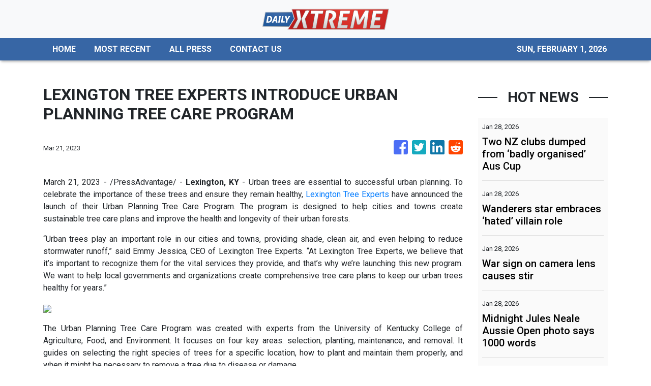

--- FILE ---
content_type: text/html; charset=utf-8
request_url: https://us-central1-vertical-news-network.cloudfunctions.net/get/fetch-include-rss
body_size: 18627
content:
[
  {
    "id": 113006612,
    "title": "Two NZ clubs dumped from ‘badly organised’ Aus Cup",
    "summary": "Auckland FC’s chief executive has lashed out after Football Australia excluded two New Zealand clubs from the Australia Cup competition.",
    "slug": "two-nz-clubs-dumped-from-badly-organised-aus-cup",
    "link": "https://www.news.com.au/sport/football/auckland-fc-boss-slams-badly-organised-australia-cup-after-exclusion/news-story/8aeb76d8d1819db799a0c2149e0650fc?from=rss-basic",
    "date_published": "2026-01-28T14:01:11.000Z",
    "images": "https://content.api.news/v3/images/bin/217d4008cd07af7705d9b99f664bc0c9?width=320",
    "categories": "4062,162,1094,2804,4043,4063,4515,4526,4527,4528,4531,4538,4552,4553,4558,4566",
    "img_id": "0",
    "caption": "",
    "country": "Australia",
    "source_type": "rss",
    "source": "news.com.au"
  },
  {
    "id": 113006611,
    "title": "Wanderers star embraces ‘hated’ villain role",
    "summary": "Western Sydney Wanderers enforcer Anthony Pantazopoulos has declared he enjoys being ‘hated’ by opposition fans ahead of Saturday’s derby against Sydney FC.",
    "slug": "wanderers-star-embraces-hated-villain-role",
    "link": "https://www.news.com.au/sport/football/wanderers-enforcer-anthony-pantazopoulos-says-he-enjoys-being-hated-by-his-rivals/news-story/e9fd23d664fe2298734ab8731f1ff6d2?from=rss-basic",
    "date_published": "2026-01-28T14:01:11.000Z",
    "images": "https://content.api.news/v3/images/bin/5558093569141ac27ee5cfb791fed168?width=320",
    "categories": "4062,162,1094,2804,4043,4063,4515,4526,4527,4528,4531,4538,4552,4553,4558,4566",
    "img_id": "0",
    "caption": "",
    "country": "Australia",
    "source_type": "rss",
    "source": "news.com.au"
  },
  {
    "id": 112996272,
    "title": "War sign on camera lens causes stir",
    "summary": "A simple camera lens drawing has sparked intense Australian Open controversy, setting the stage for a spectacular semi-final showdown.",
    "slug": "war-sign-on-camera-lens-causes-stir",
    "link": "https://www.news.com.au/sport/tennis/australian-open/war-sign-on-camera-lens-sparks-australian-open-storm-as-svitolina-marches-on/news-story/ccf52b1551ba293ba9e999dac58b8460?from=rss-basic",
    "date_published": "2026-01-28T14:01:11.000Z",
    "images": "https://content.api.news/v3/images/bin/231000c61c56142fc03cc1dfb92f211c?width=320",
    "categories": "4062,162,1094,2804,4043,4063,4515,4526,4527,4528,4531,4538,4552,4553,4558,4566",
    "img_id": "0",
    "caption": "",
    "country": "Australia",
    "source_type": "rss",
    "source": "news.com.au"
  },
  {
    "id": 112996271,
    "title": "Midnight Jules Neale Aussie Open photo says 1000 words",
    "summary": "Jules Neale caused a stir at the Australian Open on Tuesday and the final, behind the scenes photo of the day revealed plenty.",
    "slug": "midnight-jules-neale-aussie-open-photo-says-1000-words",
    "link": "https://www.news.com.au/sport/afl/midnight-jules-neale-aussie-open-photo-says-1000-words/news-story/8d7a7e59810b3bb0e1f5eec3d38826d1?from=rss-basic",
    "date_published": "2026-01-28T14:01:11.000Z",
    "images": "https://content.api.news/v3/images/bin/326860c4448604d8d838959c0879e81c?width=320",
    "categories": "4062,162,1094,2804,4043,4063,4515,4526,4527,4528,4531,4538,4552,4553,4558,4566",
    "img_id": "0",
    "caption": "",
    "country": "Australia",
    "source_type": "rss",
    "source": "news.com.au"
  },
  {
    "id": 112996270,
    "title": "Massive op! Waratahs rising stars playing for spot in Next Gen rugby",
    "summary": "Fringe players and others out to impress Australian selectors have a “massive opportunity” to play their way into the new Next Gen series with a big match for the Waratahs U20s on Saturday.",
    "slug": "massive-op-waratahs-rising-stars-playing-for-spot-in-next-gen-rugby",
    "link": "https://www.news.com.au/sport/waratahs-rising-stars-playing-for-spot-in-next-gen-rugby-against-pacifica-team-list/news-story/6e91663fc13d11cfd8c263eb5761cb75?from=rss-basic",
    "date_published": "2026-01-28T14:01:11.000Z",
    "images": "https://content.api.news/v3/images/bin/a00ef3a3bd3ca7391300e3f03da07e56?width=320",
    "categories": "4062,162,1094,2804,4043,4063,4515,4526,4527,4528,4531,4538,4552,4553,4558,4566",
    "img_id": "0",
    "caption": "",
    "country": "Australia",
    "source_type": "rss",
    "source": "news.com.au"
  },
  {
    "id": 112996269,
    "title": "Shocking De Minaur locker room scenes",
    "summary": "Locker room footage has captured Alex de Minaur’s raw emotional reaction after his seventh consecutive grand slam quarter-final defeat.",
    "slug": "shocking-de-minaur-locker-room-scenes",
    "link": "https://www.news.com.au/sport/tennis/australian-open/de-minaurs-locker-room-frustration-boils-over-after-brutal-alcaraz-loss/news-story/13541b6e147b2226fa07a2f1baefaec5?from=rss-basic",
    "date_published": "2026-01-28T14:01:11.000Z",
    "images": "https://content.api.news/v3/images/bin/b24af9b947f4b963649ab1f22b09523c?width=320",
    "categories": "4062,162,1094,2804,4043,4063,4515,4526,4527,4528,4531,4538,4552,4553,4558,4566",
    "img_id": "0",
    "caption": "",
    "country": "Australia",
    "source_type": "rss",
    "source": "news.com.au"
  },
  {
    "id": 112986164,
    "title": "Influencer WAG out-earns men’s World No. 9 at Aus Open",
    "summary": "The men’s World No. 9 made less money at the Australian Open than his influencer girlfriend watching from the stands.",
    "slug": "influencer-wag-outearns-mens-world-no-9-at-aus-open",
    "link": "https://www.news.com.au/sport/tennis/australian-open/influencer-wag-morgan-riddle-outearns-mens-world-no-9-taylor-fritz-at-australian-open/news-story/95acf0a3ebc4c3b5449c2509886affb9?from=rss-basic",
    "date_published": "2026-01-28T14:01:11.000Z",
    "images": "https://content.api.news/v3/images/bin/0b81e2dc7176166380555e533a068703?width=320",
    "categories": "4062,162,1094,2804,4043,4063,4515,4526,4527,4528,4531,4538,4552,4553,4558,4566",
    "img_id": "0",
    "caption": "",
    "country": "Australia",
    "source_type": "rss",
    "source": "news.com.au"
  },
  {
    "id": 112986163,
    "title": "‘Not normal’: Concern for ‘distressed’ Sinner",
    "summary": "Commentators have expressed concern about Jannik Sinner after the Italian looked “really distressed” in his Australian Open quarterfinal.",
    "slug": "not-normal-concern-for-distressed-sinner",
    "link": "https://www.news.com.au/sport/tennis/australian-open/australian-open-live-day-11-aussie-open-to-lose-more-than-1m-after-horror-day-10/live-coverage/2f8289c5c3aa1d99375b83e3b473d40e?from=rss-basic",
    "date_published": "2026-01-28T14:01:11.000Z",
    "images": "https://content.api.news/v3/images/bin/debde2ad980b03d27d9078e88d7550a1?width=320",
    "categories": "4062,162,1094,2804,4043,4063,4515,4526,4527,4528,4531,4538,4552,4553,4558,4566",
    "img_id": "0",
    "caption": "",
    "country": "Australia",
    "source_type": "rss",
    "source": "news.com.au"
  },
  {
    "id": 112986162,
    "title": "Why Aussie Test star isn’t putting feet up",
    "summary": "Australian favourite Scott Boland has bowled more than 1500 deliveries this summer – but he’s keen for more.",
    "slug": "why-aussie-test-star-isnt-putting-feet-up",
    "link": "https://www.news.com.au/sport/cricket/sheffield-shield-202526-scott-boland-in-line-to-play-even-more-redball-cricket-to-finish-summer/news-story/96996cdcf4512a9bf9c836dbc33fba0c?from=rss-basic",
    "date_published": "2026-01-28T14:01:11.000Z",
    "images": "https://content.api.news/v3/images/bin/4e6e9f5efce458e2f84bfb73fd38d2ba?width=320",
    "categories": "4062,162,1094,2804,4043,4063,4515,4526,4527,4528,4531,4538,4552,4553,4558,4566",
    "img_id": "0",
    "caption": "",
    "country": "Australia",
    "source_type": "rss",
    "source": "news.com.au"
  },
  {
    "id": 112986161,
    "title": "‘You tell me’: De Minaur irked by question after weakness exposed",
    "summary": "A “deflated” Alex de Minaur kept his emotions in check after a weakness was brutally exposed on Tuesday, but one question clearly got to him.",
    "slug": "you-tell-me-de-minaur-irked-by-question-after-weakness-exposed",
    "link": "https://www.news.com.au/sport/tennis/australian-open/you-tell-me-de-minaur-irked-by-question-after-weakness-exposed/news-story/c6e908cb9b57fb11231f6ab8dd8018e6?from=rss-basic",
    "date_published": "2026-01-28T14:01:11.000Z",
    "images": "https://content.api.news/v3/images/bin/d1dcf6ed4b3cd3d45763c2c66f8de780?width=320",
    "categories": "4062,162,1094,2804,4043,4063,4515,4526,4527,4528,4531,4538,4552,4553,4558,4566",
    "img_id": "0",
    "caption": "",
    "country": "Australia",
    "source_type": "rss",
    "source": "news.com.au"
  },
  {
    "id": 112986160,
    "title": "How US move could secure World Cup dream",
    "summary": "Kai Trewin has joined New York City from Melbourne City, believing the move will boost his chances of FIFA World Cup selection.",
    "slug": "how-us-move-could-secure-world-cup-dream",
    "link": "https://www.news.com.au/sport/football/kai-trewin-targets-fifa-world-cup-selection-after-sealing-move-to-new-york-city/news-story/f159742850c75fca70a2c1250fb94687?from=rss-basic",
    "date_published": "2026-01-28T14:01:11.000Z",
    "images": "https://content.api.news/v3/images/bin/4951bd4a364b75bb5ded66412eb6ec84?width=320",
    "categories": "4062,162,1094,2804,4043,4063,4515,4526,4527,4528,4531,4538,4552,4553,4558,4566",
    "img_id": "0",
    "caption": "",
    "country": "Australia",
    "source_type": "rss",
    "source": "news.com.au"
  },
  {
    "id": 112986159,
    "title": "Sinner shuts down valiant Shelton to book semi-final date with Novak",
    "summary": "A clinical Jannik Sinner proved too strong for Ben Shelton, the dual champion booking a date with Novak Djokovic at the semi-finals after a straight sets win at Rod Laver Arena. FOLLOW LIVE.",
    "slug": "sinner-shuts-down-valiant-shelton-to-book-semifinal-date-with-novak",
    "link": "https://www.news.com.au/sport/australian-open-2026-live-scores-results-and-analysis-from-day-11/live-coverage/d1899193a963469d56c8205c3ffa76c6?from=rss-basic",
    "date_published": "2026-01-28T14:01:11.000Z",
    "images": "https://content.api.news/v3/images/bin/3652c4e7ac43a0a15976e99b89bd328b?width=320",
    "categories": "4062,162,1094,2804,4043,4063,4515,4526,4527,4528,4531,4538,4552,4553,4558,4566",
    "img_id": "0",
    "caption": "",
    "country": "Australia",
    "source_type": "rss",
    "source": "news.com.au"
  },
  {
    "id": 112958388,
    "title": "Channel 9 privacy storm erupts at Aus Open",
    "summary": "American tennis star Coco Gauff has been captured on camera in a deeply personal moment after her Australian Open ended in brutal fashion.",
    "slug": "channel-9-privacy-storm-erupts-at-aus-open",
    "link": "https://www.news.com.au/sport/tennis/australian-open/coco-gauff-loses-her-mind-in-backstage-blow-up-after-ao-loss/news-story/d03bdb8cd578c3a46dc33e163e24e766?from=rss-basic",
    "date_published": "2026-01-28T14:01:11.000Z",
    "images": "https://content.api.news/v3/images/bin/89840e34b5d4a613296d06ae54f9c324?width=320",
    "categories": "4062,162,1094,2804,4043,4063,4515,4526,4527,4528,4531,4538,4552,4553,4558,4566",
    "img_id": "0",
    "caption": "",
    "country": "Australia",
    "source_type": "rss",
    "source": "news.com.au"
  },
  {
    "id": 112948542,
    "title": "NBA icon slammed over unforgivable snub",
    "summary": "NBA Hall of Famer Allen Iverson has come under heavy fire after he was accused of failing to show up at multiple Melbourne events.",
    "slug": "nba-icon-slammed-over-unforgivable-snub",
    "link": "https://www.news.com.au/sport/basketball/let-down-the-children-nba-icon-under-fire-as-disgusted-aussie-families-rage-over-bizarre-snub/news-story/8569e7869ab36f0999205938e517ffca?from=rss-basic",
    "date_published": "2026-01-28T14:01:11.000Z",
    "images": "https://content.api.news/v3/images/bin/77158400c0571dc34b16ceca6f3c1939?width=320",
    "categories": "4062,162,1094,2804,4043,4063,4515,4526,4527,4528,4531,4538,4552,4553,4558,4566",
    "img_id": "0",
    "caption": "",
    "country": "Australia",
    "source_type": "rss",
    "source": "news.com.au"
  },
  {
    "id": 112948541,
    "title": "Australian football mourning the death of Rado Vidosic",
    "summary": "Ex-Melbourne City and Brisbane Roar coach Rado Vidosic has died at 64 after a cancer battle, with his former Socceroo son announcing the heartbreaking news.",
    "slug": "australian-football-mourning-the-death-of-rado-vidosic",
    "link": "https://www.news.com.au/sport/football/tributes-flow-for-celebrated-former-aleague-coach-rado-vidosic-who-has-died-aged-64/news-story/18308f7d62e1b82a1cb5af711a5c2e58?from=rss-basic",
    "date_published": "2026-01-28T14:01:11.000Z",
    "images": "https://content.api.news/v3/images/bin/a87a62df9f2ed72a76c7513c4ead2bd2?width=320",
    "categories": "4062,162,1094,2804,4043,4063,4515,4526,4527,4528,4531,4538,4552,4553,4558,4566",
    "img_id": "0",
    "caption": "",
    "country": "Australia",
    "source_type": "rss",
    "source": "news.com.au"
  },
  {
    "id": 112926474,
    "title": "Blues coach to take charge of Reds",
    "summary": "The Reds have named a Super Rugby Pacific title-winning boss to replace Wallabies mentor-in-waiting Les Kiss as coach of Queensland.",
    "slug": "blues-coach-to-take-charge-of-reds",
    "link": "https://www.news.com.au/sport/rugby/queensland-reds-appoint-titlewinning-coach-vern-cotter-to-replace-departing-les-kiss/news-story/77d081f4f10a79d76670412ac8d83bd0?from=rss-basic",
    "date_published": "2026-01-28T14:01:11.000Z",
    "images": "https://content.api.news/v3/images/bin/3152e3d923121623a3769a7e91dfbcc8?width=320",
    "categories": "4062,162,1094,2804,4043,4063,4515,4526,4527,4528,4531,4538,4552,4553,4558,4566",
    "img_id": "0",
    "caption": "",
    "country": "Australia",
    "source_type": "rss",
    "source": "news.com.au"
  },
  {
    "id": 112926473,
    "title": "Why ‘different’ Shelton can dethrone Sinner",
    "summary": "Ben Shelton has declared himself a different player to the one dismantled by Jannik Sinner last year, confident his improved weapons can flip the script this time.",
    "slug": "why-different-shelton-can-dethrone-sinner",
    "link": "https://www.news.com.au/sport/tennis/australian-open-2026-ben-shelton-says-his-game-is-different-to-previous-meetings-with-jannik-sinner/news-story/77557c622ab03d05b3778e3775c3be11?from=rss-basic",
    "date_published": "2026-01-28T14:01:11.000Z",
    "images": "https://content.api.news/v3/images/bin/223fc29355a6c524d4348b58376509e5?width=320",
    "categories": "4062,162,1094,2804,4043,4063,4515,4526,4527,4528,4531,4538,4552,4553,4558,4566",
    "img_id": "0",
    "caption": "",
    "country": "Australia",
    "source_type": "rss",
    "source": "news.com.au"
  },
  {
    "id": 112926472,
    "title": "Alex de Minaur tipped to topple Carlos Alcaraz",
    "summary": "Alex de Minaur will never get a better chance to get the monkey off his back against the World No.1, who has every reason to be scared of the Aussie.",
    "slug": "alex-de-minaur-tipped-to-topple-carlos-alcaraz",
    "link": "https://www.news.com.au/sport/tennis/australian-open/australian-open-2026-alex-de-minaur-tipped-to-topple-carlos-alcaraz/news-story/ef73b06eff15aa033e68f6fb42b765ab?from=rss-basic",
    "date_published": "2026-01-28T14:01:11.000Z",
    "images": "https://content.api.news/v3/images/bin/29a621e218a46900f8cb9edb43738b66?width=320",
    "categories": "4062,162,1094,2804,4043,4063,4515,4526,4527,4528,4531,4538,4552,4553,4558,4566",
    "img_id": "0",
    "caption": "",
    "country": "Australia",
    "source_type": "rss",
    "source": "news.com.au"
  },
  {
    "id": 112926471,
    "title": "Australian Open: ‘Miles away’: Umpire’s backflip in bizarre Aus Open scenes",
    "summary": "Alex de Minaur’s rival leapt to his defence after the Aussie was handed a violation on Tuesday night, only for the umpire to backflip on her decision.",
    "slug": "australian-open-miles-away-umpires-backflip-in-bizarre-aus-open-scenes",
    "link": "https://www.news.com.au/sport/tennis/australian-open/australian-open-live-blog-day-10-aussie-open-forced-to-change-rules-and-postpone-matches-amid-extreme-heat/live-coverage/86573343605eb678a8ce3edaa0b6e796?from=rss-basic",
    "date_published": "2026-01-28T14:01:11.000Z",
    "images": "https://content.api.news/v3/images/bin/0793ecf9fa46e1db7d11e4c02bc9c28c?width=320",
    "categories": "4062,162,1094,2804,4043,4063,4515,4526,4527,4528,4531,4538,4552,4553,4558,4566",
    "img_id": "0",
    "caption": "",
    "country": "Australia",
    "source_type": "rss",
    "source": "news.com.au"
  },
  {
    "id": 112926470,
    "title": "The Aussie winner England should consider",
    "summary": "BazBall promised a lot but delivered little. As England reassesses its direction, an Aussie’s long list of coaching achievements warrant a closer look.",
    "slug": "the-aussie-winner-england-should-consider",
    "link": "https://www.news.com.au/sport/cricket/why-adam-voges-coaching-record-should-interest-postashes-england/news-story/b79b7a2674b0b1aae93334ed959e5e38?from=rss-basic",
    "date_published": "2026-01-28T14:01:11.000Z",
    "images": "https://content.api.news/v3/images/bin/5b81822c508b29006cfdf9697fb0253a?width=320",
    "categories": "4062,162,1094,2804,4043,4063,4515,4526,4527,4528,4531,4538,4552,4553,4558,4566",
    "img_id": "0",
    "caption": "",
    "country": "Australia",
    "source_type": "rss",
    "source": "news.com.au"
  },
  {
    "id": 112926469,
    "title": "‘Don’t believe it’: Murray disputes Sinner Australian Open claim",
    "summary": "A tennis great has rubbished claims from Jannik Sinner’s camp there were no moves made behind the scenes before a bizarre call was made.",
    "slug": "dont-believe-it-murray-disputes-sinner-australian-open-claim",
    "link": "https://www.news.com.au/sport/tennis/australian-open/dont-believe-it-murray-disputes-sinner-australian-open-claim/news-story/c8b3c2395e05be0ffbb5bd0b712fea8e?from=rss-basic",
    "date_published": "2026-01-28T14:01:11.000Z",
    "images": "https://content.api.news/v3/images/bin/ec6aaa75ab243c63bbbe428d1596dc91?width=320",
    "categories": "4062,162,1094,2804,4043,4063,4515,4526,4527,4528,4531,4538,4552,4553,4558,4566",
    "img_id": "0",
    "caption": "",
    "country": "Australia",
    "source_type": "rss",
    "source": "news.com.au"
  },
  {
    "id": 112926468,
    "title": "Sad scenes, rules change at Australian Open for Melbourne’s hottest day in 17 years",
    "summary": "Melbourne Park is not used to looking like this as the final week of action at the Australian Open gets underway.",
    "slug": "sad-scenes-rules-change-at-australian-open-for-melbournes-hottest-day-in-17-years",
    "link": "https://www.news.com.au/sport/tennis/australian-open/rules-change-at-australian-open-for-melbournes-hottest-day-in-17-years/news-story/3917ced6e2f564283b29eab651d1234e?from=rss-basic",
    "date_published": "2026-01-28T14:01:11.000Z",
    "images": "https://content.api.news/v3/images/bin/ceb29550e2aa73943909b4759f74cdca?width=320",
    "categories": "4062,162,1094,2804,4043,4063,4515,4526,4527,4528,4531,4538,4552,4553,4558,4566",
    "img_id": "0",
    "caption": "",
    "country": "Australia",
    "source_type": "rss",
    "source": "news.com.au"
  },
  {
    "id": 112926467,
    "title": "Maxi locks in BBL future",
    "summary": "Glenn Maxwell’s Big Bash League future is set after he made a call on his free agency option ahead of the deadline.",
    "slug": "maxi-locks-in-bbl-future",
    "link": "https://www.news.com.au/sport/cricket/big-bash-league-202526-glenn-maxwell-will-remain-at-melbourne-stars-for-further-two-seasons/news-story/92a37ee4678181f7c8b213de5f0a0a9f?from=rss-basic",
    "date_published": "2026-01-28T14:01:11.000Z",
    "images": "https://content.api.news/v3/images/bin/b05f7e7b36c39d082056e6674daea60c?width=320",
    "categories": "4062,162,1094,2804,4043,4063,4515,4526,4527,4528,4531,4538,4552,4553,4558,4566",
    "img_id": "0",
    "caption": "",
    "country": "Australia",
    "source_type": "rss",
    "source": "news.com.au"
  },
  {
    "id": 112926466,
    "title": "Tiger Woods’ ex Lindsey Vonn qualifies for Winter Olympics, age 41",
    "summary": "Tiger Woods’ ex-girlfriend Lindsey Vonn has qualified for the Winter Olympics at the age of 41 in a truly incredible feat.",
    "slug": "tiger-woods-ex-lindsey-vonn-qualifies-for-winter-olympics-age-41",
    "link": "https://www.news.com.au/sport/winter-olympics/tiger-woods-ex-lindsey-vonn-qualifies-for-winter-olympics-age-41/news-story/51f5ea89c7e47bc670d448249e4f7800?from=rss-basic",
    "date_published": "2026-01-28T14:01:11.000Z",
    "images": "https://content.api.news/v3/images/bin/76b247ee924ee6e6ef668418131a4604?width=320",
    "categories": "4062,162,1094,2804,4043,4063,4515,4526,4527,4528,4531,4538,4552,4553,4558,4566",
    "img_id": "0",
    "caption": "",
    "country": "Australia",
    "source_type": "rss",
    "source": "news.com.au"
  },
  {
    "id": 112926465,
    "title": "Aussie at centre of NBA chaos",
    "summary": "An Aussie NBA veteran has found himself at the centre of a political firestorm after behind-the-scenes influence led to a game postponement in a city reeling and fans divided.",
    "slug": "aussie-at-centre-of-nba-chaos",
    "link": "https://www.news.com.au/sport/basketball/nba/aussie-joe-ingles-role-in-nba-game-postponement-amid-minneapolis-protests/news-story/c890dee88172bcf4d588b47e4c2cd494?from=rss-basic",
    "date_published": "2026-01-28T14:01:11.000Z",
    "images": "https://content.api.news/v3/images/bin/1a3d03de6bd805ddfde285891455d5c8?width=320",
    "categories": "4062,162,1094,2804,4043,4063,4515,4526,4527,4528,4531,4538,4552,4553,4558,4566",
    "img_id": "0",
    "caption": "",
    "country": "Australia",
    "source_type": "rss",
    "source": "news.com.au"
  },
  {
    "id": 112926464,
    "title": "Cringe Alex de Minaur getting out of hand at Australian Open",
    "summary": "Alex de Minaur has been bombarded by questions about his private life this Australian Open and one query is starting to wear thin.",
    "slug": "cringe-alex-de-minaur-getting-out-of-hand-at-australian-open",
    "link": "https://www.news.com.au/sport/tennis/australian-open/cringe-alex-de-minaur-getting-out-of-hand-at-australian-open/news-story/7e8638877871be4e5d98776295a4c2cd?from=rss-basic",
    "date_published": "2026-01-28T14:01:11.000Z",
    "images": "https://content.api.news/v3/images/bin/010cb32d1f535b65a91708b6d38b730c?width=320",
    "categories": "4062,162,1094,2804,4043,4063,4515,4526,4527,4528,4531,4538,4552,4553,4558,4566",
    "img_id": "0",
    "caption": "",
    "country": "Australia",
    "source_type": "rss",
    "source": "news.com.au"
  },
  {
    "id": 112926463,
    "title": "World No. 2 demoted to mere mortal status in behind the scenes moment at Aus Open",
    "summary": "One of the world’s top tennis players has been caught in a classic stitch-up at the Australian as she was made to feel like a mere mortal.",
    "slug": "world-no-2-demoted-to-mere-mortal-status-in-behind-the-scenes-moment-at-aus-open",
    "link": "https://www.news.com.au/sport/tennis/australian-open/world-no-2-demoted-to-mere-mortal-status-in-behind-the-scenes-moment-at-aus-open/news-story/69390f7368f321fa8aa780ef66d0383d?from=rss-basic",
    "date_published": "2026-01-28T14:01:11.000Z",
    "images": "https://content.api.news/v3/images/bin/469fbc89ed0d7368b0c821071e5b0d6c?width=320",
    "categories": "4062,162,1094,2804,4043,4063,4515,4526,4527,4528,4531,4538,4552,4553,4558,4566",
    "img_id": "0",
    "caption": "",
    "country": "Australia",
    "source_type": "rss",
    "source": "news.com.au"
  },
  {
    "id": 112852938,
    "title": "‘Disgusting’: Australian Open rocked by crowd crush",
    "summary": "There have been distressing scenes at the Australian Open with spectators caught in a crowd crush that resulted in spectators panicking.",
    "slug": "disgusting-australian-open-rocked-by-crowd-crush",
    "link": "https://www.news.com.au/sport/tennis/australian-open/disgusting-australian-open-rocked-by-crowd-crush/news-story/cc543991dfc05de9c7204c0d8b4766a5?from=rss-basic",
    "date_published": "2026-01-28T14:01:11.000Z",
    "images": "https://content.api.news/v3/images/bin/54b578b0681504119d74b3797e162a15?width=320",
    "categories": "4062,162,1094,2804,4043,4063,4515,4526,4527,4528,4531,4538,4552,4553,4558,4566",
    "img_id": "0",
    "caption": "",
    "country": "Australia",
    "source_type": "rss",
    "source": "news.com.au"
  },
  {
    "id": 112840367,
    "title": "Australian Open Day 9: Nick Kyrgios’ late night Aus Open antics exposed",
    "summary": "Footage taken from within a Melbourne nightclub has come to light hours after Nick Kyrgios’ Australian Open came to an end.",
    "slug": "australian-open-day-9-nick-kyrgios-late-night-aus-open-antics-exposed",
    "link": "https://www.news.com.au/sport/tennis/australian-open/australian-open-day-9-live-boos-ring-out-after-russian-teens-postmatch-snub/live-coverage/9653929d78e726bee4eeba7fb2925957?from=rss-basic",
    "date_published": "2026-01-28T14:01:11.000Z",
    "images": "https://content.api.news/v3/images/bin/95c9d6d1ada9d0eb2311a6d930afb79d?width=320",
    "categories": "4062,162,1094,2804,4043,4063,4515,4526,4527,4528,4531,4538,4552,4553,4558,4566",
    "img_id": "0",
    "caption": "",
    "country": "Australia",
    "source_type": "rss",
    "source": "news.com.au"
  },
  {
    "id": 111382332,
    "title": "Everything to know about the 2026 Australian Open",
    "summary": "As Alex de Minaur exits the tournament, Aussies are still battling it out on the doubles court and in the wheelchair tournaments, which begin today.",
    "slug": "everything-to-know-about-the-2026-australian-open",
    "link": "https://www.news.com.au/sport/tennis/australian-open/everything-to-know-about-the-2026-australian-open/news-story/2c3116dcc9655a1a592fa70ca130fff5?from=rss-basic",
    "date_published": "2026-01-28T14:01:11.000Z",
    "images": "https://content.api.news/v3/images/bin/f95b80989c3e930e0b9f6499ac55efdc?width=320",
    "categories": "4062,162,1094,2804,4043,4063,4515,4526,4527,4528,4531,4538,4552,4553,4558,4566",
    "img_id": "0",
    "caption": "",
    "country": "Australia",
    "source_type": "rss",
    "source": "news.com.au"
  },
  {
    "id": 112987996,
    "title": "Australian Open 2026 LIVE updates: Aussies in a midnight thriller; Shelton feels he’s getting closer to Sinner",
    "summary": "Follow live as we bring you all the action from day 11 of the year’s first grand slam.",
    "slug": "australian-open-2026-live-updates-aussies-in-a-midnight-thriller-shelton-feels-hes-getting-closer-to-sinner",
    "link": "https://www.smh.com.au/sport/tennis/australian-open-2026-live-updates-swiatek-anisimova-djokovic-sinner-in-star-studded-quarters-aussies-in-doubles-quarters-semis-action-20260127-p5nxf5.html?ref=rss&utm_medium=rss&utm_source=rss_sport",
    "date_published": "2026-01-28T13:58:10.000Z",
    "images": "https://static.ffx.io/images/$zoom_0.17102713178294573%2C$multiply_0.7554%2C$ratio_1.777778%2C$width_1059%2C$x_0%2C$y_55/t_crop_custom/q_86%2Cf_auto/55fb01511684893b650eb0b643126a5f980244e9",
    "categories": "4062,162,1094,2804,4043,4063,4515,4526,4527,4528,4531,4538,4552,4553,4558,4566",
    "img_id": "0",
    "caption": "",
    "country": "Australia",
    "source_type": "rss",
    "source": "The Sydney Morning Herald"
  },
  {
    "id": 113020057,
    "title": "Djokovic fires up ahead of Sinner blockbuster; Musetti retires hurt a set from glory",
    "summary": "Jannik Sinner has absolute respect for the 24-time grand slam-winning legend, but Novak Djokovic isn’t ready to be memorialised just yet.",
    "slug": "djokovic-fires-up-ahead-of-sinner-blockbuster-musetti-retires-hurt-a-set-from-glory",
    "link": "https://www.smh.com.au/sport/tennis/he-should-have-been-the-winner-today-djokovic-reaches-the-semi-finals-in-extraordinary-scenes-20260128-p5nxm7.html?ref=rss&utm_medium=rss&utm_source=rss_sport",
    "date_published": "2026-01-28T13:53:05.000Z",
    "images": "https://static.ffx.io/images/$zoom_0.5480390370370369%2C$multiply_0.7554%2C$ratio_1.777778%2C$width_1059%2C$x_1082%2C$y_40/t_crop_custom/q_86%2Cf_auto/4d6568c0f5b3aa9c39507ea0d63aa4ea404ed59d",
    "categories": "4062,162,1094,2804,4043,4063,4515,4526,4527,4528,4531,4538,4552,4553,4558,4566",
    "img_id": "0",
    "caption": "",
    "country": "Australia",
    "source_type": "rss",
    "source": "The Sydney Morning Herald"
  },
  {
    "id": 113034094,
    "title": "Shocker volley allows Aussies to force decider",
    "summary": "Kimberly Birrell and Talia Gibson take their quarter-final to the third set.",
    "slug": "shocker-volley-allows-aussies-to-force-decider",
    "link": "https://www.smh.com.au/sport/tennis/shocker-volley-allows-aussies-to-force-decider-20260129-p5nxtx.html?ref=rss&utm_medium=rss&utm_source=rss_sport",
    "date_published": "2026-01-28T13:23:23.000Z",
    "images": "https://static.ffx.io/images/$width_800%2C$height_450/t_crop_fill/q_86%2Cf_jpg/dd0536038461567611de0381e142795a348c2a8e",
    "categories": "4062,162,1094,2804,4043,4063,4515,4526,4527,4528,4531,4538,4552,4553,4558,4566",
    "img_id": "0",
    "caption": "",
    "country": "Australia",
    "source_type": "rss",
    "source": "The Sydney Morning Herald"
  },
  {
    "id": 113040801,
    "title": "Wildcats upset Phoenix to congest NBL top-five",
    "summary": "Perth have rallied from 12 points down to beat second-placed South East Melbourne and knock on the door of the NBL's top-four on the run towards finals.",
    "slug": "wildcats-upset-phoenix-to-congest-nbl-topfive",
    "link": "https://www.perthnow.com.au/sport/basketball/wildcats-upset-phoenix-to-congest-nbl-top-five-c-21455941",
    "date_published": "2026-01-28T12:52:48.000Z",
    "images": "https://images.perthnow.com.au/publication/C-21455941/ce6ff289624577f3d65177621494c476b2615d2a-16x9-x0y0w1280h720.jpg",
    "categories": "4062,162,1094,2804,4043,4063,4515,4526,4527,4528,4531,4538,4552,4553,4558,4566",
    "img_id": "0",
    "caption": "",
    "country": "Australia",
    "source_type": "rss",
    "source": "PerthNow"
  },
  {
    "id": 113034095,
    "title": "Aussies miss out in first set",
    "summary": "Kimberly Birrell and Talia Gibson lose the first set of their quarter-final against Vera Zvonareva﻿ and Ena Shibahara.",
    "slug": "aussies-miss-out-in-first-set",
    "link": "https://www.smh.com.au/sport/tennis/aussies-miss-out-in-first-set-20260128-p5nxtu.html?ref=rss&utm_medium=rss&utm_source=rss_sport",
    "date_published": "2026-01-28T12:18:13.000Z",
    "images": "https://static.ffx.io/images/$width_800%2C$height_450/t_crop_fill/q_86%2Cf_jpg/644d8ad5ce4e18a5be89c8a02f9ad695f9fa6e98",
    "categories": "4062,162,1094,2804,4043,4063,4515,4526,4527,4528,4531,4538,4552,4553,4558,4566",
    "img_id": "0",
    "caption": "",
    "country": "Australia",
    "source_type": "rss",
    "source": "The Sydney Morning Herald"
  },
  {
    "id": 113040802,
    "title": "Sinner steamrolls American to continue charge at Open",
    "summary": "Dual defending champion Jannik Sinner has produced another crushing Australian Open performance to book a spot in the semi-finals at Melbourne Park.",
    "slug": "sinner-steamrolls-american-to-continue-charge-at-open",
    "link": "https://www.perthnow.com.au/sport/tennis/sinner-steamrolls-american-to-continue-charge-at-open-c-21455495",
    "date_published": "2026-01-28T11:25:33.000Z",
    "images": "https://images.perthnow.com.au/publication/C-21455495/2f02be0b1eac074a593e6d30e856c9d967672cf2-16x9-x0y0w1280h720.jpg",
    "categories": "4062,162,1094,2804,4043,4063,4515,4526,4527,4528,4531,4538,4552,4553,4558,4566",
    "img_id": "0",
    "caption": "",
    "country": "Australia",
    "source_type": "rss",
    "source": "PerthNow"
  },
  {
    "id": 113034096,
    "title": "Sinner going 'day-by-day' with fitness",
    "summary": "Jannik Sinner addresses his fitness concerns after the quarter-final victory.",
    "slug": "sinner-going-daybyday-with-fitness",
    "link": "https://www.smh.com.au/sport/tennis/sinner-going-day-by-day-with-fitness-20260128-p5nxtq.html?ref=rss&utm_medium=rss&utm_source=rss_sport",
    "date_published": "2026-01-28T11:24:33.000Z",
    "images": "https://static.ffx.io/images/$width_800%2C$height_450/t_crop_fill/q_86%2Cf_jpg/f0f6419afa51f8994dfe3a8f05c4afe4149496b0",
    "categories": "4062,162,1094,2804,4043,4063,4515,4526,4527,4528,4531,4538,4552,4553,4558,4566",
    "img_id": "0",
    "caption": "",
    "country": "Australia",
    "source_type": "rss",
    "source": "The Sydney Morning Herald"
  },
  {
    "id": 113034097,
    "title": "Sinner 'sails through' in straight sets",
    "summary": "Jannik Sinner wins an entertaining final rally to set up a semi-final clash against Novak Djokovic.",
    "slug": "sinner-sails-through-in-straight-sets",
    "link": "https://www.smh.com.au/sport/tennis/sinner-sails-through-in-straight-sets-20260128-p5nxtp.html?ref=rss&utm_medium=rss&utm_source=rss_sport",
    "date_published": "2026-01-28T11:12:08.000Z",
    "images": "https://static.ffx.io/images/$width_800%2C$height_450/t_crop_fill/q_86%2Cf_jpg/de43db18877f65f5af874a292d571bc64c767f0f",
    "categories": "4062,162,1094,2804,4043,4063,4515,4526,4527,4528,4531,4538,4552,4553,4558,4566",
    "img_id": "0",
    "caption": "",
    "country": "Australia",
    "source_type": "rss",
    "source": "The Sydney Morning Herald"
  },
  {
    "id": 113040803,
    "title": "Coach fumes after scuffle, bulk ejections in 36ers' win",
    "summary": "A final-quarter scuffle has led to multiple ejections before Adelaide booked their ticket to the in-season Ignite Cup final thanks to a big win over Brisbane.",
    "slug": "coach-fumes-after-scuffle-bulk-ejections-in-36ers-win",
    "link": "https://www.perthnow.com.au/sport/basketball/ejections-galore-as-scuffle-accents-36ers-bullets-win-c-21455281",
    "date_published": "2026-01-28T10:51:27.000Z",
    "images": "https://images.perthnow.com.au/publication/C-21455281/95bdb1c37561d5998c0d59f1599217d6cd7a7111-16x9-x0y0w1280h720.jpg",
    "categories": "4062,162,1094,2804,4043,4063,4515,4526,4527,4528,4531,4538,4552,4553,4558,4566",
    "img_id": "0",
    "caption": "",
    "country": "Australia",
    "source_type": "rss",
    "source": "PerthNow"
  },
  {
    "id": 113034098,
    "title": "Crowd roars as Shelton saves service game",
    "summary": "Ben Shelton fires up himself and the crowd in a tight set.",
    "slug": "crowd-roars-as-shelton-saves-service-game",
    "link": "https://www.smh.com.au/sport/tennis/crowd-roars-as-shelton-saves-service-game-20260128-p5nxtl.html?ref=rss&utm_medium=rss&utm_source=rss_sport",
    "date_published": "2026-01-28T10:46:52.000Z",
    "images": "https://static.ffx.io/images/$width_800%2C$height_450/t_crop_fill/q_86%2Cf_jpg/ab24f3575db339b89626efe585005070df04f385",
    "categories": "4062,162,1094,2804,4043,4063,4515,4526,4527,4528,4531,4538,4552,4553,4558,4566",
    "img_id": "0",
    "caption": "",
    "country": "Australia",
    "source_type": "rss",
    "source": "The Sydney Morning Herald"
  },
  {
    "id": 113034099,
    "title": "Sinner's 'odd look' after uncharacteristic points",
    "summary": "Jannik Sinner grabs at his eyes after hitting a shot wide and a prior double fault.",
    "slug": "sinners-odd-look-after-uncharacteristic-points",
    "link": "https://www.smh.com.au/sport/tennis/sinners-odd-look-after-uncharacteristic-points-20260128-p5nxth.html?ref=rss&utm_medium=rss&utm_source=rss_sport",
    "date_published": "2026-01-28T10:21:41.000Z",
    "images": "https://static.ffx.io/images/$width_800%2C$height_450/t_crop_fill/q_86%2Cf_jpg/be63d87fd0d88664aae9601e87a9935538ac980f",
    "categories": "4062,162,1094,2804,4043,4063,4515,4526,4527,4528,4531,4538,4552,4553,4558,4566",
    "img_id": "0",
    "caption": "",
    "country": "Australia",
    "source_type": "rss",
    "source": "The Sydney Morning Herald"
  },
  {
    "id": 113040804,
    "title": "Audrey Nuna: International fans of KPop Demon Hunters singing star wish they could be in Perth for Asian Cup",
    "summary": "‘This is the first time in my life that I have ever wanted to go to Australia.’",
    "slug": "audrey-nuna-international-fans-of-kpop-demon-hunters-singing-star-wish-they-could-be-in-perth-for-asian-cup",
    "link": "https://www.perthnow.com.au/entertainment/audrey-nuna-international-fans-of-kpop-demon-hunters-singing-star-wish-they-could-be-in-perth-for-asian-cup-c-21454051",
    "date_published": "2026-01-28T09:33:49.000Z",
    "images": "https://images.perthnow.com.au/publication/C-21454051/017175be348fe107a52666230f2a2da46c5c8dd8-16x9-x0y1w1640h923.jpg",
    "categories": "4062,162,1094,2804,4043,4063,4515,4526,4527,4528,4531,4538,4552,4553,4558,4566",
    "img_id": "0",
    "caption": "",
    "country": "Australia",
    "source_type": "rss",
    "source": "PerthNow"
  },
  {
    "id": 113020058,
    "title": "Suaalii sends message to NRL stars",
    "summary": "Joseph Suaalii sends a message to the code he made his name in after the latest rugby union convert.",
    "slug": "suaalii-sends-message-to-nrl-stars",
    "link": "https://www.smh.com.au/sport/nrl/suaalii-sends-message-to-nrl-stars-20260128-p5nxta.html?ref=rss&utm_medium=rss&utm_source=rss_sport",
    "date_published": "2026-01-28T09:14:55.000Z",
    "images": "https://static.ffx.io/images/$width_800%2C$height_450/t_crop_fill/q_86%2Cf_jpg/07a6cbc64afc7e3f0aef1688826a00f7efecc23d",
    "categories": "4062,162,1094,2804,4043,4063,4515,4526,4527,4528,4531,4538,4552,4553,4558,4566",
    "img_id": "0",
    "caption": "",
    "country": "Australia",
    "source_type": "rss",
    "source": "The Sydney Morning Herald"
  },
  {
    "id": 113020059,
    "title": "Sinner's miracle 'going to the highlight reel'",
    "summary": "Jannik Sinner hits a winning shot around the net against Ben Shelton.",
    "slug": "sinners-miracle-going-to-the-highlight-reel",
    "link": "https://www.smh.com.au/sport/tennis/sinners-miracle-going-to-the-highlight-reel-20260128-p5nxt9.html?ref=rss&utm_medium=rss&utm_source=rss_sport",
    "date_published": "2026-01-28T09:02:06.000Z",
    "images": "https://static.ffx.io/images/$width_800%2C$height_450/t_crop_fill/q_86%2Cf_jpg/fd11d14cece39d4ed087896baa212338bee80e56",
    "categories": "4062,162,1094,2804,4043,4063,4515,4526,4527,4528,4531,4538,4552,4553,4558,4566",
    "img_id": "0",
    "caption": "",
    "country": "Australia",
    "source_type": "rss",
    "source": "The Sydney Morning Herald"
  },
  {
    "id": 113014731,
    "title": "Aussie doubles aces close in on 37-year Open first",
    "summary": "Australians John Peers and Olivia Gadecki are one win away from a mixed doubles feat not achieved at Melbourne Park since 1989.",
    "slug": "aussie-doubles-aces-close-in-on-37year-open-first",
    "link": "https://www.perthnow.com.au/sport/tennis/doubles-pair-close-in-on-37-year-first-at-open-c-21454403",
    "date_published": "2026-01-28T08:56:13.000Z",
    "images": "https://images.perthnow.com.au/publication/C-21454403/fe4ca7a2ab44e0ac188ad0e680e2016df7af4c69-16x9-x0y0w1280h720.jpg",
    "categories": "4062,162,1094,2804,4043,4063,4515,4526,4527,4528,4531,4538,4552,4553,4558,4566",
    "img_id": "0",
    "caption": "",
    "country": "Australia",
    "source_type": "rss",
    "source": "PerthNow"
  },
  {
    "id": 113020060,
    "title": "‘Tennis players, or animals in the zoo?’ TA defends behind-the-scenes cameras after Swiatek backs Gauff",
    "summary": "Broadcasters want more access to what happens beyond the court because people want personality as much as they want the actual sport.",
    "slug": "tennis-players-or-animals-in-the-zoo-ta-defends-behindthescenes-cameras-after-swiatek-backs-gauff",
    "link": "https://www.smh.com.au/sport/tennis/tennis-players-or-animals-in-the-zoo-ta-defends-behind-the-scenes-cameras-after-swiatek-backs-gauff-20260128-p5nxro.html?ref=rss&utm_medium=rss&utm_source=rss_sport",
    "date_published": "2026-01-28T08:56:03.000Z",
    "images": "https://static.ffx.io/images/$zoom_0.4454123883462726%2C$multiply_0.7554%2C$ratio_1.777778%2C$width_1059%2C$x_248%2C$y_81/t_crop_custom/q_86%2Cf_auto/63149d498251c46dd78689f7ffd59d0cd7996741",
    "categories": "4062,162,1094,2804,4043,4063,4515,4526,4527,4528,4531,4538,4552,4553,4558,4566",
    "img_id": "0",
    "caption": "",
    "country": "Australia",
    "source_type": "rss",
    "source": "The Sydney Morning Herald"
  },
  {
    "id": 113020061,
    "title": "Shelton hits fastest serve of the Australian Open",
    "summary": "Ben Shelton sends down a thunderbolt to Jannik Sinner.",
    "slug": "shelton-hits-fastest-serve-of-the-australian-open",
    "link": "https://www.smh.com.au/sport/tennis/shelton-hits-fastest-serve-of-the-australian-open-20260128-p5nxt8.html?ref=rss&utm_medium=rss&utm_source=rss_sport",
    "date_published": "2026-01-28T08:52:03.000Z",
    "images": "https://static.ffx.io/images/$width_800%2C$height_450/t_crop_fill/q_86%2Cf_jpg/61786a3920eb3f1f3e8bf6554eda37b1f664ce37",
    "categories": "4062,162,1094,2804,4043,4063,4515,4526,4527,4528,4531,4538,4552,4553,4558,4566",
    "img_id": "0",
    "caption": "",
    "country": "Australia",
    "source_type": "rss",
    "source": "The Sydney Morning Herald"
  },
  {
    "id": 113020062,
    "title": "Sinner 'distressed' as Shelton earns break point",
    "summary": "Jannik Sinner shows some concern during the first game against Ben Shelton.",
    "slug": "sinner-distressed-as-shelton-earns-break-point",
    "link": "https://www.smh.com.au/sport/tennis/sinner-distressed-as-shelton-earns-break-point-20260128-p5nxt7.html?ref=rss&utm_medium=rss&utm_source=rss_sport",
    "date_published": "2026-01-28T08:51:57.000Z",
    "images": "https://static.ffx.io/images/$width_800%2C$height_450/t_crop_fill/q_86%2Cf_jpg/3bc6b77e703059ac5faa15f2861995c6cc3bdfd5",
    "categories": "4062,162,1094,2804,4043,4063,4515,4526,4527,4528,4531,4538,4552,4553,4558,4566",
    "img_id": "0",
    "caption": "",
    "country": "Australia",
    "source_type": "rss",
    "source": "The Sydney Morning Herald"
  },
  {
    "id": 113020063,
    "title": "Why the Rabbitohs have trademarked ‘Random Souths Guy’",
    "summary": "Random Souths Guy is proof that the best marketing campaigns are born organically. Now the Pride of the League has moved to protect the social phenomenon.",
    "slug": "why-the-rabbitohs-have-trademarked-random-souths-guy",
    "link": "https://www.smh.com.au/sport/nrl/why-the-rabbitohs-have-trademarked-random-souths-guy-20260128-p5nxoh.html?ref=rss&utm_medium=rss&utm_source=rss_sport",
    "date_published": "2026-01-28T08:30:00.000Z",
    "images": "https://static.ffx.io/images/$zoom_2.0171428571428573%2C$multiply_0.3720%2C$ratio_1.777778%2C$width_1059%2C$x_0%2C$y_59/t_crop_custom/q_86%2Cf_auto/7127b98375b7bd867b4ec67c1fba2cf02e6b5d0c3c82233feaac8b6193b712e4",
    "categories": "4062,162,1094,2804,4043,4063,4515,4526,4527,4528,4531,4538,4552,4553,4558,4566",
    "img_id": "0",
    "caption": "",
    "country": "Australia",
    "source_type": "rss",
    "source": "The Sydney Morning Herald"
  },
  {
    "id": 113020064,
    "title": "Aussies reach back-to-back finals",
    "summary": "Olivia Gadecki and John Peers give themselves the chance to go back-to-back in the mixed doubles.",
    "slug": "aussies-reach-backtoback-finals",
    "link": "https://www.smh.com.au/sport/tennis/aussies-reach-back-to-back-finals-20260128-p5nxsl.html?ref=rss&utm_medium=rss&utm_source=rss_sport",
    "date_published": "2026-01-28T07:43:30.000Z",
    "images": "https://static.ffx.io/images/$width_800%2C$height_450/t_crop_fill/q_86%2Cf_jpg/e573ea8ffc4226b783b94cf8ffc97f78e94d73ed",
    "categories": "4062,162,1094,2804,4043,4063,4515,4526,4527,4528,4531,4538,4552,4553,4558,4566",
    "img_id": "0",
    "caption": "",
    "country": "Australia",
    "source_type": "rss",
    "source": "The Sydney Morning Herald"
  },
  {
    "id": 113020065,
    "title": "Australian Open Highlights: Lorenzo Musetti v Novak Djokovic",
    "summary": "Watch the match highlights between Lorenzo Musetti & Novak Djokovic in the Quarterfinals of the 2026 Australian Open.",
    "slug": "australian-open-highlights-lorenzo-musetti-v-novak-djokovic",
    "link": "https://www.smh.com.au/sport/tennis/australian-open-highlights-lorenzo-musetti-v-novak-djokovic-20260128-p5nxsh.html?ref=rss&utm_medium=rss&utm_source=rss_sport",
    "date_published": "2026-01-28T07:28:48.000Z",
    "images": "https://static.ffx.io/images/$width_800%2C$height_450/t_crop_fill/q_86%2Cf_jpg/0448712e88fb0f59e2ad65a2530a33de21adc2b8",
    "categories": "4062,162,1094,2804,4043,4063,4515,4526,4527,4528,4531,4538,4552,4553,4558,4566",
    "img_id": "0",
    "caption": "",
    "country": "Australia",
    "source_type": "rss",
    "source": "The Sydney Morning Herald"
  },
  {
    "id": 113014733,
    "title": "‘I was on my way home’ Novak Djokovic's miracle Australian Open escape",
    "summary": "Novak Djokovic says his injured opponent Lorenzo Musetti would have been the deserving winner of their AO quarter-final.",
    "slug": "i-was-on-my-way-home-novak-djokovics-miracle-australian-open-escape",
    "link": "https://www.perthnow.com.au/sport/tennis/i-was-on-my-way-home-djokovics-miracle-open-escape-c-21453500",
    "date_published": "2026-01-28T07:13:48.000Z",
    "images": "https://images.perthnow.com.au/publication/C-21453500/d9566c1cd70920828b188bf160409f78c0476938-16x9-x0y75w800h450.jpg",
    "categories": "4062,162,1094,2804,4043,4063,4515,4526,4527,4528,4531,4538,4552,4553,4558,4566",
    "img_id": "0",
    "caption": "",
    "country": "Australia",
    "source_type": "rss",
    "source": "PerthNow"
  },
  {
    "id": 113014732,
    "title": "'I was on my way home': Djokovic's miracle Open escape",
    "summary": "Novak Djokovic says his injured opponent Lorenzo Musetti would have been a deserving AO semi-final opponent for two-time defending champion Jannik Sinner.",
    "slug": "i-was-on-my-way-home-djokovics-miracle-open-escape",
    "link": "https://www.perthnow.com.au/sport/tennis/i-was-on-my-way-home-djokovics-miracle-open-escape-c-21453502",
    "date_published": "2026-01-28T07:13:48.000Z",
    "images": "https://images.perthnow.com.au/publication/C-21453502/86b2684ff045a11333667555c4eef2ac4895eeb0-16x9-x0y0w1280h720.jpg",
    "categories": "4062,162,1094,2804,4043,4063,4515,4526,4527,4528,4531,4538,4552,4553,4558,4566",
    "img_id": "0",
    "caption": "",
    "country": "Australia",
    "source_type": "rss",
    "source": "PerthNow"
  },
  {
    "id": 113020066,
    "title": "Djokovic: 'I was on my way home'",
    "summary": "Novak Djokovic talks to Nine's Wally Masur after Lorenzo Musetti's retirement.",
    "slug": "djokovic-i-was-on-my-way-home",
    "link": "https://www.smh.com.au/sport/tennis/djokovic-i-was-on-my-way-home-20260128-p5nxse.html?ref=rss&utm_medium=rss&utm_source=rss_sport",
    "date_published": "2026-01-28T07:03:16.000Z",
    "images": "https://static.ffx.io/images/$width_800%2C$height_450/t_crop_fill/q_86%2Cf_jpg/c979cab9738274cfe0638c6acf8af4c5e2e42feb",
    "categories": "4062,162,1094,2804,4043,4063,4515,4526,4527,4528,4531,4538,4552,4553,4558,4566",
    "img_id": "0",
    "caption": "",
    "country": "Australia",
    "source_type": "rss",
    "source": "The Sydney Morning Herald"
  },
  {
    "id": 113020067,
    "title": "Musetti calls for medical timeout",
    "summary": "Lorenzo Musetti undergoes treatment for a leg issue during his clash against Novak Djokovic.",
    "slug": "musetti-calls-for-medical-timeout",
    "link": "https://www.smh.com.au/sport/tennis/musetti-calls-for-medical-timeout-20260128-p5nxs8.html?ref=rss&utm_medium=rss&utm_source=rss_sport",
    "date_published": "2026-01-28T06:41:58.000Z",
    "images": "https://static.ffx.io/images/$width_800%2C$height_450/t_crop_fill/q_86%2Cf_jpg/82fef11c4220f0513a66a50fb651a820e2d5af1e",
    "categories": "4062,162,1094,2804,4043,4063,4515,4526,4527,4528,4531,4538,4552,4553,4558,4566",
    "img_id": "0",
    "caption": "",
    "country": "Australia",
    "source_type": "rss",
    "source": "The Sydney Morning Herald"
  },
  {
    "id": 113020068,
    "title": "World No.2 calls for more privacy",
    "summary": "Iga Swiatek joins calls for players to receive more privacy when floating around behind the scenes in the grand slam arena.",
    "slug": "world-no2-calls-for-more-privacy",
    "link": "https://www.smh.com.au/sport/tennis/world-no-2-calls-for-more-privacy-20260128-p5nxs5.html?ref=rss&utm_medium=rss&utm_source=rss_sport",
    "date_published": "2026-01-28T06:36:44.000Z",
    "images": "https://static.ffx.io/images/$width_800%2C$height_450/t_crop_fill/q_86%2Cf_jpg/96a7bb6921d05d5536f532c568a4e90ebce86879",
    "categories": "4062,162,1094,2804,4043,4063,4515,4526,4527,4528,4531,4538,4552,4553,4558,4566",
    "img_id": "0",
    "caption": "",
    "country": "Australia",
    "source_type": "rss",
    "source": "The Sydney Morning Herald"
  },
  {
    "id": 113014734,
    "title": "Top players band together on tennis privacy concerns",
    "summary": "Iga Swiatek has backed Coco Gauff's call for more player privacy at the Australian Open but Novak Djokovic doesn't expect camera coverage to be wound back.",
    "slug": "top-players-band-together-on-tennis-privacy-concerns",
    "link": "https://www.perthnow.com.au/sport/tennis/top-players-band-together-on-tennis-privacy-concerns-c-21453023",
    "date_published": "2026-01-28T06:36:33.000Z",
    "images": "https://images.perthnow.com.au/publication/C-21453023/bd1e1637cca22fa9f27dc4c8a83d93b9feee0d24-16x9-x0y0w1280h720.jpg",
    "categories": "4062,162,1094,2804,4043,4063,4515,4526,4527,4528,4531,4538,4552,4553,4558,4566",
    "img_id": "0",
    "caption": "",
    "country": "Australia",
    "source_type": "rss",
    "source": "PerthNow"
  },
  {
    "id": 113020069,
    "title": "Djokovic gets patched up",
    "summary": "Novak Djokovic receives medical treatment for a blister during his Australian Open quarter final.",
    "slug": "djokovic-gets-patched-up",
    "link": "https://www.smh.com.au/sport/tennis/djokovic-gets-patched-up-20260128-p5nxs3.html?ref=rss&utm_medium=rss&utm_source=rss_sport",
    "date_published": "2026-01-28T06:31:42.000Z",
    "images": "https://static.ffx.io/images/$width_800%2C$height_450/t_crop_fill/q_86%2Cf_jpg/39ebdfd78ca6b32ba9e70c08eb8b412c2e90712a",
    "categories": "4062,162,1094,2804,4043,4063,4515,4526,4527,4528,4531,4538,4552,4553,4558,4566",
    "img_id": "0",
    "caption": "",
    "country": "Australia",
    "source_type": "rss",
    "source": "The Sydney Morning Herald"
  },
  {
    "id": 113020070,
    "title": "Novak's show of true sportsmanship",
    "summary": "Novak Djokovic alerts the umpire to say he touched the ball against Lorenzo Musetti before it went out.",
    "slug": "novaks-show-of-true-sportsmanship",
    "link": "https://www.smh.com.au/sport/tennis/novaks-show-of-true-sportsmanship-20260128-p5nxs0.html?ref=rss&utm_medium=rss&utm_source=rss_sport",
    "date_published": "2026-01-28T06:21:32.000Z",
    "images": "https://static.ffx.io/images/$width_800%2C$height_450/t_crop_fill/q_86%2Cf_jpg/ecd651ba40f258e568f8baab87c73144d51c7929",
    "categories": "4062,162,1094,2804,4043,4063,4515,4526,4527,4528,4531,4538,4552,4553,4558,4566",
    "img_id": "0",
    "caption": "",
    "country": "Australia",
    "source_type": "rss",
    "source": "The Sydney Morning Herald"
  },
  {
    "id": 113020071,
    "title": "'Body is giving out': Concern for Djokovic",
    "summary": "John McEnroe questions whether Novak Djokovic's body is holding up in his quarter final against Lorenzo Musetti.",
    "slug": "body-is-giving-out-concern-for-djokovic",
    "link": "https://www.smh.com.au/sport/tennis/body-is-giving-out-concern-for-djokovic-20260128-p5nxrs.html?ref=rss&utm_medium=rss&utm_source=rss_sport",
    "date_published": "2026-01-28T06:06:12.000Z",
    "images": "https://static.ffx.io/images/$width_800%2C$height_450/t_crop_fill/q_86%2Cf_jpg/4e23f5331c41c255e8e50f3595e97d2ade54b431",
    "categories": "4062,162,1094,2804,4043,4063,4515,4526,4527,4528,4531,4538,4552,4553,4558,4566",
    "img_id": "0",
    "caption": "",
    "country": "Australia",
    "source_type": "rss",
    "source": "The Sydney Morning Herald"
  },
  {
    "id": 113014735,
    "title": "OKC superstar extends scoring streak in win over Pels",
    "summary": "The hot hand of Shai Gilgeous-Alexander has led the NBA-leading Oklahoma City Thunder to victory over New Orleans, ending a two-game losing streak.",
    "slug": "okc-superstar-extends-scoring-streak-in-win-over-pels",
    "link": "https://www.perthnow.com.au/sport/basketball/okc-superstar-extends-scoring-streak-in-win-over-pels-c-21452623",
    "date_published": "2026-01-28T06:03:17.000Z",
    "images": "https://images.perthnow.com.au/publication/C-21452623/eaad7227f3495e7abcee041993178cb884ac7664-16x9-x0y0w1280h720.jpg",
    "categories": "4062,162,1094,2804,4043,4063,4515,4526,4527,4528,4531,4538,4552,4553,4558,4566",
    "img_id": "0",
    "caption": "",
    "country": "Australia",
    "source_type": "rss",
    "source": "PerthNow"
  },
  {
    "id": 113020073,
    "title": "Daughter of Lonhro out to make Perfect start to race career",
    "summary": "The latest three-year-old excitement machine facing the starter for the first time is set to steal the show at Thursday’s Scone meeting.",
    "slug": "daughter-of-lonhro-out-to-make-perfect-start-to-race-career",
    "link": "https://www.smh.com.au/sport/racing/daughter-of-lonhro-out-to-make-perfect-start-to-race-career-20260128-p5nxob.html?ref=rss&utm_medium=rss&utm_source=rss_sport",
    "date_published": "2026-01-28T06:00:00.000Z",
    "images": "https://static.ffx.io/images/$zoom_0.1928%2C$multiply_0.7554%2C$ratio_1.777778%2C$width_1059%2C$x_0%2C$y_38/t_crop_custom/q_86%2Cf_jpg/c2a72cf66d1f2a32af3fb024f64dbd7fce919a91",
    "categories": "4062,162,1094,2804,4043,4063,4515,4526,4527,4528,4531,4538,4552,4553,4558,4566",
    "img_id": "0",
    "caption": "",
    "country": "Australia",
    "source_type": "rss",
    "source": "The Sydney Morning Herald"
  },
  {
    "id": 113020072,
    "title": "Race-by-race preview and tips for Scone on Thursday",
    "summary": "All the information you need for Thursday’s NSW country meeting.",
    "slug": "racebyrace-preview-and-tips-for-scone-on-thursday",
    "link": "https://www.smh.com.au/sport/racing/race-by-race-preview-and-tips-for-scone-on-thursday-20260128-p5nxn8.html?ref=rss&utm_medium=rss&utm_source=rss_sport",
    "date_published": "2026-01-28T06:00:00.000Z",
    "images": "https://static.ffx.io/images/$zoom_0.527931111111111%2C$multiply_0.7554%2C$ratio_1.777778%2C$width_1059%2C$x_513%2C$y_334/t_crop_custom/q_86%2Cf_jpg/e2796717c8c925948d55406710823df44b7b74d2",
    "categories": "4062,162,1094,2804,4043,4063,4515,4526,4527,4528,4531,4538,4552,4553,4558,4566",
    "img_id": "0",
    "caption": "",
    "country": "Australia",
    "source_type": "rss",
    "source": "The Sydney Morning Herald"
  },
  {
    "id": 113014736,
    "title": "Australian cricket great Damien Martyn says he’s ‘on the mend’ after coma scare",
    "summary": "Australian cricket great Damien Martyn says he’s ‘on the mend’ a month after fighting for his life in a Gold Coast hospital bed.",
    "slug": "australian-cricket-great-damien-martyn-says-hes-on-the-mend-after-coma-scare",
    "link": "https://www.perthnow.com.au/sport/cricket/australian-cricket-great-damien-martyn-says-hes-on-the-mend-after-coma-scare-c-21452246",
    "date_published": "2026-01-28T05:47:10.000Z",
    "images": "https://images.perthnow.com.au/publication/C-21452246/5f5d2f9924edac428fbd0f73252a538fb5c29b37-16x9-x0y489w1536h864.jpg",
    "categories": "4062,162,1094,2804,4043,4063,4515,4526,4527,4528,4531,4538,4552,4553,4558,4566",
    "img_id": "0",
    "caption": "",
    "country": "Australia",
    "source_type": "rss",
    "source": "PerthNow"
  },
  {
    "id": 113020074,
    "title": "Musetti clinches opener against Djokovic",
    "summary": "Italian Lorenzo Musetti puts the cat amongst the pigeons by taking a quarter final lead against Novak Djokovic.",
    "slug": "musetti-clinches-opener-against-djokovic",
    "link": "https://www.smh.com.au/sport/tennis/musetti-clinches-opener-against-djokovic-20260128-p5nxrk.html?ref=rss&utm_medium=rss&utm_source=rss_sport",
    "date_published": "2026-01-28T05:46:52.000Z",
    "images": "https://static.ffx.io/images/$width_800%2C$height_450/t_crop_fill/q_86%2Cf_jpg/2e9fbe792ce2d30167391457bdb812b191a18a28",
    "categories": "4062,162,1094,2804,4043,4063,4515,4526,4527,4528,4531,4538,4552,4553,4558,4566",
    "img_id": "0",
    "caption": "",
    "country": "Australia",
    "source_type": "rss",
    "source": "The Sydney Morning Herald"
  },
  {
    "id": 113014737,
    "title": "'100 death threats': ALM villain details derby toll",
    "summary": "Western Sydney defender Anthony Pantazopoulous has revealed the blowback he received from Sydney FC fans after the most recent ALM derby.",
    "slug": "100-death-threats-alm-villain-details-derby-toll",
    "link": "https://www.perthnow.com.au/sport/soccer/100-death-threats-alm-villain-details-derby-toll-c-21452363",
    "date_published": "2026-01-28T05:43:03.000Z",
    "images": "https://images.perthnow.com.au/publication/C-21452363/e663be7e3b5c0afa6d4569b1ab385eb08978483b-16x9-x0y0w1280h720.jpg",
    "categories": "4062,162,1094,2804,4043,4063,4515,4526,4527,4528,4531,4538,4552,4553,4558,4566",
    "img_id": "0",
    "caption": "",
    "country": "Australia",
    "source_type": "rss",
    "source": "PerthNow"
  },
  {
    "id": 113020075,
    "title": "Djokovic complains after time violation",
    "summary": "Novak Djokovic asks the umpire why he wasn't warned to hurry before being slapped with a time violation.",
    "slug": "djokovic-complains-after-time-violation",
    "link": "https://www.smh.com.au/sport/tennis/djokovic-complains-after-time-violation-20260128-p5nxrj.html?ref=rss&utm_medium=rss&utm_source=rss_sport",
    "date_published": "2026-01-28T05:42:56.000Z",
    "images": "https://static.ffx.io/images/$width_800%2C$height_450/t_crop_fill/q_86%2Cf_jpg/4fc987d3fb1cb91e15a3ac075ffcd9a2d53d81fa",
    "categories": "4062,162,1094,2804,4043,4063,4515,4526,4527,4528,4531,4538,4552,4553,4558,4566",
    "img_id": "0",
    "caption": "",
    "country": "Australia",
    "source_type": "rss",
    "source": "The Sydney Morning Herald"
  },
  {
    "id": 113014738,
    "title": "AFL hero Buddy Franklin’s sweet new career takes him to United Arab Emirates",
    "summary": "The football legend and his wife Jesinta Franklin have been making sweet moves since his AFL retirement.",
    "slug": "afl-hero-buddy-franklins-sweet-new-career-takes-him-to-united-arab-emirates",
    "link": "https://www.perthnow.com.au/sport/afl/afl-hero-buddy-franklins-sweet-new-career-takes-him-to-united-arab-emirates-c-21447629",
    "date_published": "2026-01-28T05:24:15.000Z",
    "images": "https://images.perthnow.com.au/publication/C-21447629/9dd11b21aeefc4198867ffb90232411ad173864b-16x9-x1y0w2446h1376.jpg",
    "categories": "4062,162,1094,2804,4043,4063,4515,4526,4527,4528,4531,4538,4552,4553,4558,4566",
    "img_id": "0",
    "caption": "",
    "country": "Australia",
    "source_type": "rss",
    "source": "PerthNow"
  },
  {
    "id": 113014739,
    "title": "'What was that game plan?': analyst questions de Minaur",
    "summary": "Opinions in the tennis world are divided as to where Alex de Minaur goes next after a seventh grand slam quarter-final loss ended his Australian Open campaign.",
    "slug": "what-was-that-game-plan-analyst-questions-de-minaur",
    "link": "https://www.perthnow.com.au/sport/tennis/what-was-that-game-plan-analyst-questions-de-minaur-c-21451905",
    "date_published": "2026-01-28T05:04:51.000Z",
    "images": "https://images.perthnow.com.au/publication/C-21451905/547aad0754e9b9330e9c7855a431146cc9571208-16x9-x0y0w1280h720.jpg",
    "categories": "4062,162,1094,2804,4043,4063,4515,4526,4527,4528,4531,4538,4552,4553,4558,4566",
    "img_id": "0",
    "caption": "",
    "country": "Australia",
    "source_type": "rss",
    "source": "PerthNow"
  },
  {
    "id": 113014740,
    "title": "Best sign yet Dellavedova is close to concussion return",
    "summary": "Matthew Dellavedova has missed the Sydney Kings' past three games with concussion but his long wait to return to the court could soon be over.",
    "slug": "best-sign-yet-dellavedova-is-close-to-concussion-return",
    "link": "https://www.perthnow.com.au/sport/basketball/best-sign-yet-dellavedova-is-close-to-concussion-return-c-21451449",
    "date_published": "2026-01-28T04:27:36.000Z",
    "images": "https://images.perthnow.com.au/publication/C-21451449/767e70745d5de195ab4642697371f0a2a6ca7128-16x9-x0y0w1280h720.jpg",
    "categories": "4062,162,1094,2804,4043,4063,4515,4526,4527,4528,4531,4538,4552,4553,4558,4566",
    "img_id": "0",
    "caption": "",
    "country": "Australia",
    "source_type": "rss",
    "source": "PerthNow"
  },
  {
    "id": 112872819,
    "title": "World No. 1 Aryna Sabalenka told to remove device in second Aus Open incident",
    "summary": "Footage has emerged of a second top player being told off by an umpire for wearing a device that has caused a stir at the Australian Open.",
    "slug": "world-no-1-aryna-sabalenka-told-to-remove-device-in-second-aus-open-incident",
    "link": "https://www.news.com.au/sport/tennis/australian-open/world-no-1-aryna-sabalenka-told-to-remove-device-in-second-aus-open-incident/news-story/f0ec7cbb423b2c5d801df47bdc19615c?from=rss-basic",
    "date_published": "2026-01-28T04:01:43.000Z",
    "images": "https://content.api.news/v3/images/bin/b47771a9e853120dcf3822a5592c16c4?width=320",
    "categories": "4062,162,1094,2804,4043,4063,4515,4526,4527,4528,4531,4538,4552,4553,4558,4566",
    "img_id": "0",
    "caption": "",
    "country": "Australia",
    "source_type": "rss",
    "source": "news.com.au"
  },
  {
    "id": 112862073,
    "title": "‘Not like the world is ending’: Keys exits AO",
    "summary": "Madison Keys may be out of the Australian Open, but the upbeat reigning champion says losing as a titleholder still beats never having won it at all.",
    "slug": "not-like-the-world-is-ending-keys-exits-ao",
    "link": "https://www.news.com.au/sport/tennis/australian-open-defending-champion-madison-keys-upbeat-about-fourthround-exit/news-story/c16a89efb896d5fb72c165525caa89d8?from=rss-basic",
    "date_published": "2026-01-28T04:01:43.000Z",
    "images": "https://content.api.news/v3/images/bin/7b39b69395e77282dba57c120776e5d6?width=320",
    "categories": "4062,162,1094,2804,4043,4063,4515,4526,4527,4528,4531,4538,4552,4553,4558,4566",
    "img_id": "0",
    "caption": "",
    "country": "Australia",
    "source_type": "rss",
    "source": "news.com.au"
  },
  {
    "id": 113003736,
    "title": "The many layers to Svitolina-Sabalenka AO semi showdown",
    "summary": "Elina Svitolina will once again by playing for her fellow Ukrainians in the Australian Open semi-finals against Aryna Sabalenka.",
    "slug": "the-many-layers-to-svitolinasabalenka-ao-semi-showdown",
    "link": "https://www.perthnow.com.au/sport/tennis/the-many-layers-to-svitolina-sabalenka-ao-semi-showdown-c-21450811",
    "date_published": "2026-01-28T03:50:25.000Z",
    "images": "https://images.perthnow.com.au/publication/C-21450811/7dbbf68187d91c71e5f4e3d439a70c2e5a05fcc2-16x9-x0y0w1280h720.jpg",
    "categories": "4062,162,1094,2804,4043,4063,4515,4526,4527,4528,4531,4538,4552,4553,4558,4566",
    "img_id": "0",
    "caption": "",
    "country": "Australia",
    "source_type": "rss",
    "source": "PerthNow"
  },
  {
    "id": 113003737,
    "title": "Unsigned veteran to keep playing BBL with Heat priority",
    "summary": "Usman Khawaja has no intention of retiring from T20 cricket, and while he is unsigned for next BBL season, the Brisbane Heat are still right in the frame.",
    "slug": "unsigned-veteran-to-keep-playing-bbl-with-heat-priority",
    "link": "https://www.perthnow.com.au/sport/cricket/unsigned-veteran-to-keep-playing-bbl-with-heat-priority-c-21450692",
    "date_published": "2026-01-28T03:43:22.000Z",
    "images": "https://images.perthnow.com.au/publication/C-21450692/c1674a149768f2142ffb6d34ea9079755c10ff8f-16x9-x0y0w1280h720.jpg",
    "categories": "4062,162,1094,2804,4043,4063,4515,4526,4527,4528,4531,4538,4552,4553,4558,4566",
    "img_id": "0",
    "caption": "",
    "country": "Australia",
    "source_type": "rss",
    "source": "PerthNow"
  },
  {
    "id": 113003738,
    "title": "Quarter-final curse: Demon's run of last-eight losses",
    "summary": "An unstoppable Carlos Alcaraz inflicted Alex de Minaur's seventh grand slam quarter-final defeat. The run has featured lopsided losses and some painful exits.",
    "slug": "quarterfinal-curse-demons-run-of-lasteight-losses",
    "link": "https://www.perthnow.com.au/sport/tennis/quarter-final-curse-demons-run-of-last-eight-losses-c-21450550",
    "date_published": "2026-01-28T03:35:20.000Z",
    "images": "https://images.perthnow.com.au/publication/C-21450550/15c56f96be57afaed51ca282693424a04099aa8b-16x9-x0y0w1280h720.jpg",
    "categories": "4062,162,1094,2804,4043,4063,4515,4526,4527,4528,4531,4538,4552,4553,4558,4566",
    "img_id": "0",
    "caption": "",
    "country": "Australia",
    "source_type": "rss",
    "source": "PerthNow"
  },
  {
    "id": 112998097,
    "title": "Anisimova whacks herself amid battle",
    "summary": "American player Amanda Anisimova gives herself a whack and a talking to as she battles countrywoman Jessica Pegula.",
    "slug": "anisimova-whacks-herself-amid-battle",
    "link": "https://www.smh.com.au/sport/tennis/anisimova-whacks-herself-amid-battle-20260128-p5nxpo.html?ref=rss&utm_medium=rss&utm_source=rss_sport",
    "date_published": "2026-01-28T03:09:34.000Z",
    "images": "https://static.ffx.io/images/$width_800%2C$height_450/t_crop_fill/q_86%2Cf_jpg/a42b3b869f4bc8ca4f5ffcca5f7a9e3e5543324d",
    "categories": "4062,162,1094,2804,4043,4063,4515,4526,4527,4528,4531,4538,4552,4553,4558,4566",
    "img_id": "0",
    "caption": "",
    "country": "Australia",
    "source_type": "rss",
    "source": "The Sydney Morning Herald"
  },
  {
    "id": 113003739,
    "title": "City confident of bouncing back despite Socceroo's move",
    "summary": "Star defender Kai Trewin has departed for the MLS, but Melbourne City are confident they can bounce back from a horror 6-2 defeat to Macarthur FC.",
    "slug": "city-confident-of-bouncing-back-despite-socceroos-move",
    "link": "https://www.perthnow.com.au/sport/soccer/city-confident-of-bouncing-back-despite-socceroos-move-c-21450041",
    "date_published": "2026-01-28T03:09:09.000Z",
    "images": "https://images.perthnow.com.au/publication/C-21450041/aeacdde8845d920482d7e15fc682585664dbae44-16x9-x0y0w1280h720.jpg",
    "categories": "4062,162,1094,2804,4043,4063,4515,4526,4527,4528,4531,4538,4552,4553,4558,4566",
    "img_id": "0",
    "caption": "",
    "country": "Australia",
    "source_type": "rss",
    "source": "PerthNow"
  },
  {
    "id": 113003740,
    "title": "AFL 2026: Collingwood superstars Nick Daicos has added to his lingering Tasmania Devils narrative",
    "summary": "Nick Daicos has got the AFL world talking yet again after the Collingwood star’s simple action sparked chat linking him with Tasmania.",
    "slug": "afl-2026-collingwood-superstars-nick-daicos-has-added-to-his-lingering-tasmania-devils-narrative",
    "link": "https://www.perthnow.com.au/sport/afl/afl-2026-collingwood-superstars-nick-daicos-has-added-to-his-lingering-tasmania-devils-narrative-c-21449899",
    "date_published": "2026-01-28T02:56:46.000Z",
    "images": "https://images.perthnow.com.au/publication/C-21449899/276543510eb42fb9be4788bef439338f19e9cf19-16x9-x0y0w2048h1152.jpg",
    "categories": "4062,162,1094,2804,4043,4063,4515,4526,4527,4528,4531,4538,4552,4553,4558,4566",
    "img_id": "0",
    "caption": "",
    "country": "Australia",
    "source_type": "rss",
    "source": "PerthNow"
  },
  {
    "id": 113003741,
    "title": "'A special person': the new Crow making instant impact",
    "summary": "Adelaide defender Mitch Hinge says a decorated new recruit has made an instant impact at an AFL club seeking to rebound from a straight-sets finals exit.",
    "slug": "a-special-person-the-new-crow-making-instant-impact",
    "link": "https://www.perthnow.com.au/sport/afl/a-special-person-the-new-crow-making-instant-impact-c-21449854",
    "date_published": "2026-01-28T02:53:04.000Z",
    "images": "https://images.perthnow.com.au/publication/C-21449854/13f0f9547eff38b72781c19754aa40db5f65323e-16x9-x0y0w1280h720.jpg",
    "categories": "4062,162,1094,2804,4043,4063,4515,4526,4527,4528,4531,4538,4552,4553,4558,4566",
    "img_id": "0",
    "caption": "",
    "country": "Australia",
    "source_type": "rss",
    "source": "PerthNow"
  },
  {
    "id": 112998098,
    "title": "Rybakina downs Swiatek to reach semis",
    "summary": "Elena Rybakina beats Iga Swiatek to reach the Australian Open semi finals.",
    "slug": "rybakina-downs-swiatek-to-reach-semis",
    "link": "https://www.smh.com.au/sport/tennis/rybakina-downs-swiatek-to-reach-semis-20260128-p5nxpa.html?ref=rss&utm_medium=rss&utm_source=rss_sport",
    "date_published": "2026-01-28T02:45:17.000Z",
    "images": "https://static.ffx.io/images/$width_800%2C$height_450/t_crop_fill/q_86%2Cf_jpg/7aba604091e79dd96d0c0cf80cce887d9f175ff5",
    "categories": "4062,162,1094,2804,4043,4063,4515,4526,4527,4528,4531,4538,4552,4553,4558,4566",
    "img_id": "0",
    "caption": "",
    "country": "Australia",
    "source_type": "rss",
    "source": "The Sydney Morning Herald"
  },
  {
    "id": 112998099,
    "title": "Millman marvels at Levi's miracle play",
    "summary": "John Millman marvels at Maddison Levi's miracle play for the Australian sevens team.",
    "slug": "millman-marvels-at-levis-miracle-play",
    "link": "https://www.smh.com.au/sport/rugby-union/millman-marvels-at-levis-miracle-play-20260128-p5nxp3.html?ref=rss&utm_medium=rss&utm_source=rss_sport",
    "date_published": "2026-01-28T02:43:25.000Z",
    "images": "https://static.ffx.io/images/$width_800%2C$height_450/t_crop_fill/q_86%2Cf_jpg/8ed15a552abf4f183d61de5ea0b48f86d9d5c51a",
    "categories": "4062,162,1094,2804,4043,4063,4515,4526,4527,4528,4531,4538,4552,4553,4558,4566",
    "img_id": "0",
    "caption": "",
    "country": "Australia",
    "source_type": "rss",
    "source": "The Sydney Morning Herald"
  },
  {
    "id": 113003742,
    "title": "Pegula, Rybakina set up Open semi-final clash",
    "summary": "Jessica Pegula and the equally-impressive Elena Rybakina have set up a semi-final showdown at the Australian Open in Melbourne.",
    "slug": "pegula-rybakina-set-up-open-semifinal-clash",
    "link": "https://www.perthnow.com.au/sport/tennis/rybakina-sends-swiatek-crashing-out-of-australian-open-c-21449734",
    "date_published": "2026-01-28T02:42:59.000Z",
    "images": "https://images.perthnow.com.au/publication/C-21449734/fa6633a07f96362c0083386f87bb74be5bfd141f-16x9-x0y0w1280h720.jpg",
    "categories": "4062,162,1094,2804,4043,4063,4515,4526,4527,4528,4531,4538,4552,4553,4558,4566",
    "img_id": "0",
    "caption": "",
    "country": "Australia",
    "source_type": "rss",
    "source": "PerthNow"
  },
  {
    "id": 113003743,
    "title": "Nina Kennedy to make return after year-long hiatus at Maurie Plant Meet in Melbourne in March",
    "summary": "Perth pole vault star Nina Kennedy has locked in the date for her return to top-flight competition after more than a year on the sidelines.",
    "slug": "nina-kennedy-to-make-return-after-yearlong-hiatus-at-maurie-plant-meet-in-melbourne-in-march",
    "link": "https://www.perthnow.com.au/sport/nina-kennedy-to-make-return-after-year-long-hiatus-at-maurie-plant-meet-in-melbourne-in-march-c-21449063",
    "date_published": "2026-01-28T02:21:59.000Z",
    "images": "https://images.perthnow.com.au/publication/C-21449063/837c194c89f332934fc1c8a651a37b9492ce3652-16x9-x0y314w2280h1283.jpg",
    "categories": "4062,162,1094,2804,4043,4063,4515,4526,4527,4528,4531,4538,4552,4553,4558,4566",
    "img_id": "0",
    "caption": "",
    "country": "Australia",
    "source_type": "rss",
    "source": "PerthNow"
  },
  {
    "id": 112998100,
    "title": "Rybakina takes first set",
    "summary": "Elena Rybakina closes out the first set of her quarter final by breaking the serve of Iga Swiatek on Rod Laver Arena.",
    "slug": "rybakina-takes-first-set",
    "link": "https://www.smh.com.au/sport/tennis/rybakina-takes-first-set-20260128-p5nxoe.html?ref=rss&utm_medium=rss&utm_source=rss_sport",
    "date_published": "2026-01-28T01:53:33.000Z",
    "images": "https://static.ffx.io/images/$width_800%2C$height_450/t_crop_fill/q_86%2Cf_jpg/9cc6f14d06f9c608e4751fa35de65f1685fd6742",
    "categories": "4062,162,1094,2804,4043,4063,4515,4526,4527,4528,4531,4538,4552,4553,4558,4566",
    "img_id": "0",
    "caption": "",
    "country": "Australia",
    "source_type": "rss",
    "source": "The Sydney Morning Herald"
  },
  {
    "id": 113003744,
    "title": "West Coast Eagles and Fremantle Dockers AAMI Community Series clash tickets to go on sale next week",
    "summary": "Footy fans will soon have the opportunity to secure their places to see their sides' first competitive hit-out of 2026, with the AFL revealing when pre-season tickets will be up for grabs.",
    "slug": "west-coast-eagles-and-fremantle-dockers-aami-community-series-clash-tickets-to-go-on-sale-next-week",
    "link": "https://www.perthnow.com.au/sport/afl/west-coast-eagles-and-fremantle-dockers-aami-community-series-clash-tickets-to-go-on-sale-next-week-c-21448826",
    "date_published": "2026-01-28T01:40:53.000Z",
    "images": "https://images.perthnow.com.au/publication/C-21448826/fb8555fca315c0306244d68b4a382e24ce65ddb4-16x9-x0y130w2500h1406.jpg",
    "categories": "4062,162,1094,2804,4043,4063,4515,4526,4527,4528,4531,4538,4552,4553,4558,4566",
    "img_id": "0",
    "caption": "",
    "country": "Australia",
    "source_type": "rss",
    "source": "PerthNow"
  },
  {
    "id": 113003745,
    "title": "The key factor in code-hopper's Wallabies start date",
    "summary": "If code-hopper Angus Crichton wants to play for the Wallabies earlier than November, he'll have to get permission from the Sydney Roosters, not the NRL itself.",
    "slug": "the-key-factor-in-codehoppers-wallabies-start-date",
    "link": "https://www.perthnow.com.au/sport/rugby-union/crichtons-wallabies-start-date-could-lie-with-roosters-c-21448874",
    "date_published": "2026-01-28T01:17:36.000Z",
    "images": "https://images.perthnow.com.au/publication/C-21448874/1a30f13a08d4f19fc89b3332e2a6686e93be5fa9-16x9-x0y0w1280h720.jpg",
    "categories": "4062,162,1094,2804,4043,4063,4515,4526,4527,4528,4531,4538,4552,4553,4558,4566",
    "img_id": "0",
    "caption": "",
    "country": "Australia",
    "source_type": "rss",
    "source": "PerthNow"
  },
  {
    "id": 112735445,
    "title": "Dramatic footage of Waratahs punch-up emerges",
    "summary": "Footage showing a training ground punch-up between Waratahs teammates Miles Amatosero and Angus Scott-Young.",
    "slug": "dramatic-footage-of-waratahs-punchup-emerges",
    "link": "https://www.smh.com.au/sport/rugby-union/dramatic-footage-of-waratahs-punch-up-emerges-20260125-p5nwtt.html?ref=rss&utm_medium=rss&utm_source=rss_sport",
    "date_published": "2026-01-28T01:11:18.000Z",
    "images": "https://static.ffx.io/images/$width_800%2C$height_450/t_crop_fill/q_86%2Cf_jpg/90319adc38c8b6c407b109fa7841c7ba8a313ec9",
    "categories": "4062,162,1094,2804,4043,4063,4515,4526,4527,4528,4531,4538,4552,4553,4558,4566",
    "img_id": "0",
    "caption": "",
    "country": "Australia",
    "source_type": "rss",
    "source": "The Sydney Morning Herald"
  },
  {
    "id": 113003746,
    "title": "Multiple bidders in mix for Mariners licence: APL boss",
    "summary": "The Australian Professional Leagues are confident they will find new ownership for Central Coast, with more than 12 bidders entering the due diligence process.",
    "slug": "multiple-bidders-in-mix-for-mariners-licence-apl-boss",
    "link": "https://www.perthnow.com.au/sport/soccer/multiple-bidders-in-mix-for-mariners-licence-apl-boss-c-21448734",
    "date_published": "2026-01-28T01:02:28.000Z",
    "images": "https://images.perthnow.com.au/publication/C-21448734/049cf5c33f53c8f85ce28368f8a0093ff2ae8246-16x9-x0y0w1280h720.jpg",
    "categories": "4062,162,1094,2804,4043,4063,4515,4526,4527,4528,4531,4538,4552,4553,4558,4566",
    "img_id": "0",
    "caption": "",
    "country": "Australia",
    "source_type": "rss",
    "source": "PerthNow"
  },
  {
    "id": 112998101,
    "title": "Dokic's passionate plea to cut Gauff some slack",
    "summary": "Jelena Dokic has implored Australian tennis fans to cut Coco Gauff some slack for her racquet smashing display on Tuesday night.",
    "slug": "dokics-passionate-plea-to-cut-gauff-some-slack",
    "link": "https://www.smh.com.au/sport/tennis/dokics-passionate-plea-to-cut-gauff-some-slack-20260128-p5nxn7.html?ref=rss&utm_medium=rss&utm_source=rss_sport",
    "date_published": "2026-01-28T00:57:57.000Z",
    "images": "https://static.ffx.io/images/$width_800%2C$height_450/t_crop_fill/q_86%2Cf_jpg/cb80c761edfe9dc31160c3fa639402a647bdc3c1",
    "categories": "4062,162,1094,2804,4043,4063,4515,4526,4527,4528,4531,4538,4552,4553,4558,4566",
    "img_id": "0",
    "caption": "",
    "country": "Australia",
    "source_type": "rss",
    "source": "The Sydney Morning Herald"
  },
  {
    "id": 112998102,
    "title": "The moment that showed the difference between de Minaur and the world No.1",
    "summary": "Carlos Alcaraz plays with the freedom of someone who is already a champion, while Alex de Minaur has to play like someone who wants to become one. These were the moments that led to heartbreak for the Australian.",
    "slug": "the-moment-that-showed-the-difference-between-de-minaur-and-the-world-no1",
    "link": "https://www.smh.com.au/sport/tennis/the-moment-that-showed-the-difference-between-de-minaur-and-the-world-no-1-20260128-p5nxj8.html?ref=rss&utm_medium=rss&utm_source=rss_sport",
    "date_published": "2026-01-28T00:50:12.000Z",
    "images": "https://static.ffx.io/images/$zoom_2.1198840766515006%2C$multiply_0.3720%2C$ratio_1.777778%2C$width_1059%2C$x_0%2C$y_0/t_crop_custom/q_86%2Cf_auto/c6381f90a2cd2730d78fd7814dc5804408c3a9af655c6eae27b201cd2c645cb4",
    "categories": "4062,162,1094,2804,4043,4063,4515,4526,4527,4528,4531,4538,4552,4553,4558,4566",
    "img_id": "0",
    "caption": "",
    "country": "Australia",
    "source_type": "rss",
    "source": "The Sydney Morning Herald"
  },
  {
    "id": 113003747,
    "title": "Tennis Australia issues statement over fitness tracker war with star players",
    "summary": "Australian Open officials say discussions are ‘ongoing’ but some players still ‘don’t understand’.",
    "slug": "tennis-australia-issues-statement-over-fitness-tracker-war-with-star-players",
    "link": "https://www.perthnow.com.au/sport/tennis/tennis-australia-issues-statement-over-fitness-tracker-war-with-star-players-c-21447730",
    "date_published": "2026-01-28T00:09:15.000Z",
    "images": "https://images.perthnow.com.au/publication/C-21447730/37491d8e026ed1837c6ae1cc05dc63606228a4e8-16x9-x0y2w1304h733.jpg",
    "categories": "4062,162,1094,2804,4043,4063,4515,4526,4527,4528,4531,4538,4552,4553,4558,4566",
    "img_id": "0",
    "caption": "",
    "country": "Australia",
    "source_type": "rss",
    "source": "PerthNow"
  },
  {
    "id": 112852940,
    "title": "‘No longer bed-bound’: Major Michael Schumacher health update",
    "summary": "There has been a major twist to the latest rumour surrounding Michael Schumacher with the F1 icon’s condition reportedly changed.",
    "slug": "no-longer-bedbound-major-michael-schumacher-health-update",
    "link": "https://www.news.com.au/sport/motorsport/formula-one/no-longer-bedbound-major-michael-schumacher-health-update/news-story/1af3aa8ae7a7f153f437703ab8a5054a?from=rss-basic",
    "date_published": "2026-01-28T00:01:23.000Z",
    "images": "https://content.api.news/v3/images/bin/eb9c903c9e584b5f731e11d730ce1a1a?width=320",
    "categories": "4062,162,1094,2804,4043,4063,4515,4526,4527,4528,4531,4538,4552,4553,4558,4566",
    "img_id": "0",
    "caption": "",
    "country": "Australia",
    "source_type": "rss",
    "source": "news.com.au"
  },
  {
    "id": 112852939,
    "title": "Pic shows everything wrong with Aus Open",
    "summary": "Two of the world’s best tennis players clashed on centre court at the Australian Open on Monday. Pictures of the stands made no sense.",
    "slug": "pic-shows-everything-wrong-with-aus-open",
    "link": "https://www.news.com.au/sport/tennis/australian-open/why-there-are-rows-of-empty-seats-inside-rod-laver-arena-for-top-10-clash/news-story/ae134b2d9ddc557084c46e0a69518e8f?from=rss-basic",
    "date_published": "2026-01-28T00:01:23.000Z",
    "images": "https://content.api.news/v3/images/bin/08fe8d263c46293633b07b613682eee7?width=320",
    "categories": "4062,162,1094,2804,4043,4063,4515,4526,4527,4528,4531,4538,4552,4553,4558,4566",
    "img_id": "0",
    "caption": "",
    "country": "Australia",
    "source_type": "rss",
    "source": "news.com.au"
  },
  {
    "id": 112852937,
    "title": "Aussie stars, NFL empire reborn in bonkers scenes",
    "summary": "The Super Bowl LX match-up is locked after Tom Brady’s old team moved one step close to a staggering fairytale and an Aussie starred.",
    "slug": "aussie-stars-nfl-empire-reborn-in-bonkers-scenes",
    "link": "https://www.news.com.au/sport/nfl/nfl-empire-reborn-as-tom-bradys-old-team-into-super-bowl/news-story/964089fc15df0793e7757b1bddcdb9e4?from=rss-basic",
    "date_published": "2026-01-28T00:01:23.000Z",
    "images": "https://content.api.news/v3/images/bin/ec5c3b3b3c0c70b91e3c9e2011a50132?width=320",
    "categories": "4062,162,1094,2804,4043,4063,4515,4526,4527,4528,4531,4538,4552,4553,4558,4566",
    "img_id": "0",
    "caption": "",
    "country": "Australia",
    "source_type": "rss",
    "source": "news.com.au"
  },
  {
    "id": 112840366,
    "title": "Microphone picks up explosive Jannik Sinner theory bombshell",
    "summary": "Explosive comments made during Jannik Sinner’s moment of distress have poured fuel on a burning conspiracy theory.",
    "slug": "microphone-picks-up-explosive-jannik-sinner-theory-bombshell",
    "link": "https://www.news.com.au/sport/tennis/australian-open/microphone-picks-up-explosive-jannik-sinner-theory-bombshell/news-story/8918de30cdc8baba25523489f3e03ae8?from=rss-basic",
    "date_published": "2026-01-28T00:01:23.000Z",
    "images": "https://content.api.news/v3/images/bin/883bf1ae6c740ba30c723d968d0c6832?width=320",
    "categories": "4062,162,1094,2804,4043,4063,4515,4526,4527,4528,4531,4538,4552,4553,4558,4566",
    "img_id": "0",
    "caption": "",
    "country": "Australia",
    "source_type": "rss",
    "source": "news.com.au"
  },
  {
    "id": 112987995,
    "title": "Gauff meltdown triggers calls for 'panic rooms'",
    "summary": "Tennis greats have called for the introduction of camera-free 'panic rooms' in the wake of Coco Gauff's meltdown following her quarter-final loss.",
    "slug": "gauff-meltdown-triggers-calls-for-panic-rooms",
    "link": "https://www.smh.com.au/sport/tennis/gauff-meltdown-triggers-calls-for-panic-rooms-20260128-p5nxm4.html?ref=rss&utm_medium=rss&utm_source=rss_sport",
    "date_published": "2026-01-27T23:52:27.000Z",
    "images": "https://static.ffx.io/images/$width_800%2C$height_450/t_crop_fill/q_86%2Cf_jpg/0637d002bb93e14c29b7d1c623f114fbf311e403",
    "categories": "4062,162,1094,2804,4043,4063,4515,4526,4527,4528,4531,4538,4552,4553,4558,4566",
    "img_id": "0",
    "caption": "",
    "country": "Australia",
    "source_type": "rss",
    "source": "The Sydney Morning Herald"
  },
  {
    "id": 112992621,
    "title": "Florence waves goodbye to surf tour for another year",
    "summary": "Three-time world surfing champion John John Florence has extended his sabbatical from the Championship Tour for a second successive year.",
    "slug": "florence-waves-goodbye-to-surf-tour-for-another-year",
    "link": "https://www.perthnow.com.au/sport/surfing/florence-waves-goodbye-to-surf-tour-for-another-year-c-21447960",
    "date_published": "2026-01-27T23:47:09.000Z",
    "images": "https://images.perthnow.com.au/publication/C-21447960/3c89a55284079bc2610dda23c4fec28d954f593d-16x9-x0y0w1280h720.jpg",
    "categories": "4062,162,1094,2804,4043,4063,4515,4526,4527,4528,4531,4538,4552,4553,4558,4566",
    "img_id": "0",
    "caption": "",
    "country": "Australia",
    "source_type": "rss",
    "source": "PerthNow"
  },
  {
    "id": 112992622,
    "title": "Russian, Belarus athletes invited to Winter Olympics",
    "summary": "Thirteen Russian athletes will compete as neutral individuals at next month's Winter Olympics after the IOC confirmed official invitations.",
    "slug": "russian-belarus-athletes-invited-to-winter-olympics",
    "link": "https://www.perthnow.com.au/sport/olympics/russian-belarus-athletes-invited-to-winter-olympics-c-21447865",
    "date_published": "2026-01-27T23:33:04.000Z",
    "images": "https://images.perthnow.com.au/publication/C-21447865/20c0d389c5ee1cc88c61287f8131991d8287a0e7-16x9-x0y0w1280h720.jpg",
    "categories": "4062,162,1094,2804,4043,4063,4515,4526,4527,4528,4531,4538,4552,4553,4558,4566",
    "img_id": "0",
    "caption": "",
    "country": "Australia",
    "source_type": "rss",
    "source": "PerthNow"
  },
  {
    "id": 112992623,
    "title": "Heat forces postponement of A-League Women's game",
    "summary": "Extreme heat forecast in Adelaide on Friday has caused officials to postpone an A-League Women's game.",
    "slug": "heat-forces-postponement-of-aleague-womens-game",
    "link": "https://www.perthnow.com.au/sport/soccer/heat-forces-postponement-of-a-league-womens-game-c-21447658",
    "date_published": "2026-01-27T23:09:00.000Z",
    "images": "https://images.perthnow.com.au/publication/C-21447658/0c1acbaefa07a5cac20242da7150039d23c7ce19-16x9-x0y0w1280h720.jpg",
    "categories": "4062,162,1094,2804,4043,4063,4515,4526,4527,4528,4531,4538,4552,4553,4558,4566",
    "img_id": "0",
    "caption": "",
    "country": "Australia",
    "source_type": "rss",
    "source": "PerthNow"
  },
  {
    "id": 112992624,
    "title": "Crash-landing for Red Bull in F1 pre-season testing",
    "summary": "Wet conditions made things difficult for drivers at Formula One pre-season testing in Barcelona, with Red Bull's Isack Hadjar crashing into barriers.",
    "slug": "crashlanding-for-red-bull-in-f1-preseason-testing",
    "link": "https://www.perthnow.com.au/sport/motorsport/crash-landing-for-red-bull-in-f1-pre-season-testing-c-21447606",
    "date_published": "2026-01-27T23:03:58.000Z",
    "images": "https://images.perthnow.com.au/publication/C-21447606/7d5ae247ab482c79c31a3d6eba918950875c6e50-16x9-x0y0w1280h720.jpg",
    "categories": "4062,162,1094,2804,4043,4063,4515,4526,4527,4528,4531,4538,4552,4553,4558,4566",
    "img_id": "0",
    "caption": "",
    "country": "Australia",
    "source_type": "rss",
    "source": "PerthNow"
  }
]